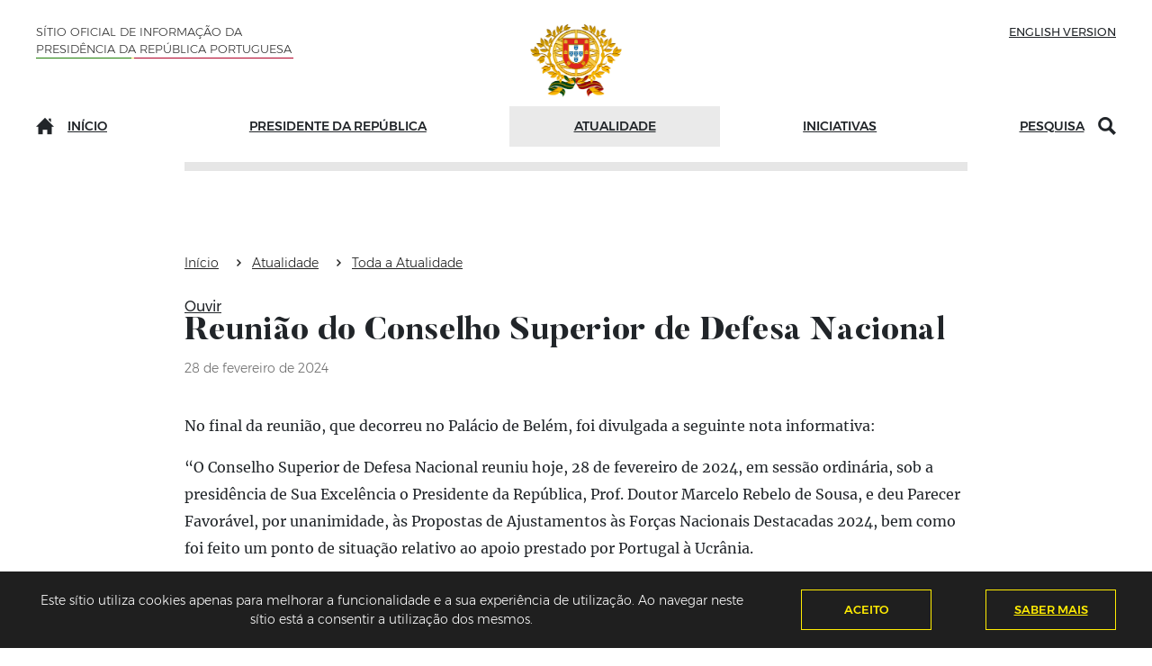

--- FILE ---
content_type: text/html; charset=utf-8
request_url: https://www.presidencia.pt/atualidade/toda-a-atualidade/2024/02/reuniao-do-conselho-superior-de-defesa-nacional/
body_size: 13655
content:

<!doctype html>
<html lang="pt-PT">
<head>
    <!-- Required meta tags - start -->
    <meta charset="utf-8">
    <meta name="viewport" content="width=device-width, initial-scale=1, shrink-to-fit=no">
	<meta name="twitter:card" content="summary_large_image">
        <meta property="og:title" content="Reuni&#227;o do Conselho Superior de Defesa Nacional" />
        <meta name="author" content="Presid&#234;ncia da Rep&#250;blica Portuguesa">
        <meta property="og:locale" content="pt_PT" />
            <meta name="description" content="No final da reuni&#227;o, que decorreu no Pal&#225;cio de Bel&#233;m, foi divulgada a seguinte nota informativa:
“O Conselho Superior de Defesa Nacional reuniu hoje, 28 de fevereiro de 2024, em sess&#227;o ordin&#225;ria, sob a presid&#234;ncia de Sua Excel&#234;ncia o Presidente da Rep&#250;blica, Prof. Doutor Marcelo Rebelo de Sousa, e deu Parecer Favor&#225;vel, por unanimidade, &#224;s Propostas de Ajustamentos &#224;s For&#231;as Nacionais Destacadas 2024, bem como foi feito um ponto de situa&#231;&#227;o relativo ao apoio prestado por Portugal &#224; Ucr&#226;nia.
Lisboa, 28 de fevereiro de 2024”" />
            <meta property="og:description" content="No final da reuni&#227;o, que decorreu no Pal&#225;cio de Bel&#233;m, foi divulgada a seguinte nota informativa:
“O Conselho Superior de Defesa Nacional reuniu hoje, 28 de fevereiro de 2024, em sess&#227;o ordin&#225;ria, sob a presid&#234;ncia de Sua Excel&#234;ncia o Presidente da Rep&#250;blica, Prof. Doutor Marcelo Rebelo de Sousa, e deu Parecer Favor&#225;vel, por unanimidade, &#224;s Propostas de Ajustamentos &#224;s For&#231;as Nacionais Destacadas 2024, bem como foi feito um ponto de situa&#231;&#227;o relativo ao apoio prestado por Portugal &#224; Ucr&#226;nia.
Lisboa, 28 de fevereiro de 2024”" />
        <meta property="og:type" content="government" />
        <meta property="og:url" content="/atualidade/toda-a-atualidade/2024/02/reuniao-do-conselho-superior-de-defesa-nacional/" />
                <meta name="keywords" content="Not&#237;cias,Conselho Superior de Defesa Nacional" />
        <meta name="twitter:card" content="summary_large_image">
        <meta name="twitter:site" content="S&#237;tio Oficial de Informa&#231;&#227;o da Presid&#234;ncia da Rep&#250;blica Portuguesa">
        <meta name="twitter:creator" content="S&#237;tio Oficial de Informa&#231;&#227;o da Presid&#234;ncia da Rep&#250;blica Portuguesa">
        <meta name="twitter:title" content="Reuni&#227;o do Conselho Superior de Defesa Nacional">


    


    <!-- Required meta tags - end -->
    <!-- Styles - start -->

    


    <link href="/DependencyHandler.axd?s=[base64]&amp;t=Css&amp;cdv=100" type="text/css" rel="stylesheet"/>


    <!-- Styles - end -->

    <link rel="apple-touch-icon" sizes="180x180" href="/Theme/favicon/apple-touch-icon.png">
    <link rel="icon" type="image/png" sizes="32x32" href="/Theme/favicon/favicon-32x32.png">
    <link rel="icon" type="image/png" sizes="16x16" href="/Theme/favicon/favicon-16x16.png">
    <link rel="manifest" href="/Theme/favicon/site.webmanifest">
    <link rel="mask-icon" href="/Theme/favicon/safari-pinned-tab.svg" color="#878787">
    <link rel="shortcut icon" href="/Theme/favicon/favicon.ico">
    <meta name="msapplication-TileColor" content="#2b5797">
    <meta name="msapplication-config" content="/Theme/favicon/browserconfig.xml">
    <meta name="theme-color" content="#ffffff">

    <title>Reuni&#227;o do Conselho Superior de Defesa Nacional</title>
    
    <script src="//cdn1.readspeaker.com/script/5087/webReader/webReader.js?pids=wr"></script>

                              <script>!function(e){var n="https://s.go-mpulse.net/boomerang/";if("False"=="True")e.BOOMR_config=e.BOOMR_config||{},e.BOOMR_config.PageParams=e.BOOMR_config.PageParams||{},e.BOOMR_config.PageParams.pci=!0,n="https://s2.go-mpulse.net/boomerang/";if(window.BOOMR_API_key="XN4VD-T7R9K-EW2ER-B8RSL-G26C4",function(){function e(){if(!o){var e=document.createElement("script");e.id="boomr-scr-as",e.src=window.BOOMR.url,e.async=!0,i.parentNode.appendChild(e),o=!0}}function t(e){o=!0;var n,t,a,r,d=document,O=window;if(window.BOOMR.snippetMethod=e?"if":"i",t=function(e,n){var t=d.createElement("script");t.id=n||"boomr-if-as",t.src=window.BOOMR.url,BOOMR_lstart=(new Date).getTime(),e=e||d.body,e.appendChild(t)},!window.addEventListener&&window.attachEvent&&navigator.userAgent.match(/MSIE [67]\./))return window.BOOMR.snippetMethod="s",void t(i.parentNode,"boomr-async");a=document.createElement("IFRAME"),a.src="about:blank",a.title="",a.role="presentation",a.loading="eager",r=(a.frameElement||a).style,r.width=0,r.height=0,r.border=0,r.display="none",i.parentNode.appendChild(a);try{O=a.contentWindow,d=O.document.open()}catch(_){n=document.domain,a.src="javascript:var d=document.open();d.domain='"+n+"';void(0);",O=a.contentWindow,d=O.document.open()}if(n)d._boomrl=function(){this.domain=n,t()},d.write("<bo"+"dy onload='document._boomrl();'>");else if(O._boomrl=function(){t()},O.addEventListener)O.addEventListener("load",O._boomrl,!1);else if(O.attachEvent)O.attachEvent("onload",O._boomrl);d.close()}function a(e){window.BOOMR_onload=e&&e.timeStamp||(new Date).getTime()}if(!window.BOOMR||!window.BOOMR.version&&!window.BOOMR.snippetExecuted){window.BOOMR=window.BOOMR||{},window.BOOMR.snippetStart=(new Date).getTime(),window.BOOMR.snippetExecuted=!0,window.BOOMR.snippetVersion=12,window.BOOMR.url=n+"XN4VD-T7R9K-EW2ER-B8RSL-G26C4";var i=document.currentScript||document.getElementsByTagName("script")[0],o=!1,r=document.createElement("link");if(r.relList&&"function"==typeof r.relList.supports&&r.relList.supports("preload")&&"as"in r)window.BOOMR.snippetMethod="p",r.href=window.BOOMR.url,r.rel="preload",r.as="script",r.addEventListener("load",e),r.addEventListener("error",function(){t(!0)}),setTimeout(function(){if(!o)t(!0)},3e3),BOOMR_lstart=(new Date).getTime(),i.parentNode.appendChild(r);else t(!1);if(window.addEventListener)window.addEventListener("load",a,!1);else if(window.attachEvent)window.attachEvent("onload",a)}}(),"".length>0)if(e&&"performance"in e&&e.performance&&"function"==typeof e.performance.setResourceTimingBufferSize)e.performance.setResourceTimingBufferSize();!function(){if(BOOMR=e.BOOMR||{},BOOMR.plugins=BOOMR.plugins||{},!BOOMR.plugins.AK){var n=""=="true"?1:0,t="",a="clpdy7qxykjsc2lvlmna-f-1fc0f4d69-clientnsv4-s.akamaihd.net",i="false"=="true"?2:1,o={"ak.v":"39","ak.cp":"121946","ak.ai":parseInt("473925",10),"ak.ol":"0","ak.cr":9,"ak.ipv":4,"ak.proto":"h2","ak.rid":"12e13f3b","ak.r":51208,"ak.a2":n,"ak.m":"b","ak.n":"essl","ak.bpcip":"18.222.60.0","ak.cport":52106,"ak.gh":"23.209.83.24","ak.quicv":"","ak.tlsv":"tls1.3","ak.0rtt":"","ak.0rtt.ed":"","ak.csrc":"-","ak.acc":"","ak.t":"1769298714","ak.ak":"hOBiQwZUYzCg5VSAfCLimQ==m+bsKvj0STRCaol26DuEoC6IPoWeDrzTOLk2fDQxBZWXrm7Ic0UO4lclvwW/3g5BqOtAHySSHxV1ucpM0hjjAqdJgJGOulpLXBCFTvhFxg3PJvQZcWAHS/[base64]","ak.pv":"32","ak.dpoabenc":"","ak.tf":i};if(""!==t)o["ak.ruds"]=t;var r={i:!1,av:function(n){var t="http.initiator";if(n&&(!n[t]||"spa_hard"===n[t]))o["ak.feo"]=void 0!==e.aFeoApplied?1:0,BOOMR.addVar(o)},rv:function(){var e=["ak.bpcip","ak.cport","ak.cr","ak.csrc","ak.gh","ak.ipv","ak.m","ak.n","ak.ol","ak.proto","ak.quicv","ak.tlsv","ak.0rtt","ak.0rtt.ed","ak.r","ak.acc","ak.t","ak.tf"];BOOMR.removeVar(e)}};BOOMR.plugins.AK={akVars:o,akDNSPreFetchDomain:a,init:function(){if(!r.i){var e=BOOMR.subscribe;e("before_beacon",r.av,null,null),e("onbeacon",r.rv,null,null),r.i=!0}return this},is_complete:function(){return!0}}}}()}(window);</script></head>
<body>

    <a href="#main-content" accesskey="c" class="jump-to-content sr-only sr-only-focusable">Saltar para o conte&#250;do (tecla de atalho c)</a>

            <a href="/mapa-do-sitio/" class="jump-to-content sr-only sr-only-focusable">Mapa do S&#237;tio</a>


    

<header class="cd-morph-dropdown">

        <section class="accept-cookies d-none">
        <div class="container">
            <div class="row d-flex align-items-center content-wrapper">
                <div class="col-12 col-sm-6 col-lg-8">
                    Este s&#237;tio utiliza cookies apenas para melhorar a funcionalidade e a sua experi&#234;ncia de utiliza&#231;&#227;o. Ao navegar neste s&#237;tio est&#225; a consentir a utiliza&#231;&#227;o dos mesmos.

                </div>
                <div class="col-6 col-sm-3 col-lg-2">
                    <div class="btn-box">
                        <button id="acept-cookie" class="btn-style">Aceito</button>
                    </div>
                </div>

                        <div class="col-6 col-sm-3 col-lg-2">
                            <div class="btn-box">

                                <a href="/politica-de-privacidade/" class="btn-style">Saber Mais</a>
                            </div>
                        </div>


            </div>
        </div>
    </section>

    <div class="container">
        <div class="row top-bar-header">
            <div class="col-4 text-left d-none d-md-block">
                <p class="montserrat-light line">S&#237;tio Oficial de Informa&#231;&#227;o da Presid&#234;ncia da Rep&#250;blica Portuguesa</p>
            </div>
            <div class="col-2 col-sm-2 d-block d-md-none col-mobile-menu">
                <div class="h-100 d-flex align-items-center">
                    <button class="nav-button" type="button" aria-expanded="false">
                        <span aria-hidden="true"></span>
                        <span aria-hidden="true"></span>
                        <span aria-hidden="true"></span>
                        <span id="label-open-menu" class="sr-only" aria-hidden="false">Abrir menu principal</span>
                        <span id="label-close-menu" class="d-none" aria-hidden="true">Fechar menu principal</span>
                    </button>
                    
<nav class="align-self-end" aria-label="Menu principal">

    <div class="nav-mobile">

        <div class="container">
            <div class="row">
                <div class="col-12">
                    <p id="site-name" class="montserrat-light s-13 text-uppercase color-grey">S&#237;tio Oficial de Informa&#231;&#227;o da Presid&#234;ncia da Rep&#250;blica Portuguesa</p>
                    <div aria-label="Menu principal">
                        <ul class="first-collapse level-0">
                            <li class="montserrat-medium">
                                <a class="s-18" href="/" target="_self" >In&#237;cio</a>
                            </li>

                                    <li class="montserrat-medium">
                                        <a class="s-18 mobile-menu-collapse" rel="nofollow" href="#mm-1164" data-level="1" aria-expanded="false">Presidente da Rep&#250;blica<span class="icon-arrow-open" aria-hidden="true"></span></a>
                                                <ul class="montserrat-medium options mobile-menu-target level-1" id="mm-1164">
                                                        <li>
                                                            <a class="mobile-menu-collapse" rel="nofollow" href="#mm-1143" data-level="2">O Presidente</a>
                                                                        <ul class="montserrat-light  options mobile-menu-target level-2" id="mm-1143">
                                                                                <li>
                                                                                    <a href="/presidente-da-republica/o-presidente/biografia/">Biografia</a>
                                                                                </li>
                                                                                <li>
                                                                                    <a href="/presidente-da-republica/o-presidente/fotografias/">Fotografias</a>
                                                                                </li>
                                                                                                                                                                                                                                        <li>
                                                                                    <a href="/contactos/formulario-de-contacto/">Escreva ao Presidente</a>
                                                                                </li>
                                                                        </ul>

                                                        </li>
                                                        <li>
                                                            <a class="mobile-menu-collapse" rel="nofollow" href="#mm-1147" data-level="2">As Fun&#231;&#245;es</a>
                                                                        <ul class="montserrat-light  options mobile-menu-target level-2" id="mm-1147">
                                                                                <li>
                                                                                    <a href="/presidente-da-republica/as-funcoes/chefe-de-estado/">Chefe de Estado</a>
                                                                                </li>
                                                                                <li>
                                                                                    <a href="/presidente-da-republica/as-funcoes/comandante-supremo-das-forcas-armadas/">Comandante Supremo das For&#231;as Armadas</a>
                                                                                </li>
                                                                                <li>
                                                                                    <a href="/presidente-da-republica/as-funcoes/conselho-de-estado/">Conselho de Estado</a>
                                                                                </li>
                                                                                <li>
                                                                                    <a href="/presidente-da-republica/as-funcoes/conselho-superior-de-defesa-nacional/">Conselho Superior de Defesa Nacional</a>
                                                                                </li>
                                                                                <li>
                                                                                    <a href="/presidente-da-republica/as-funcoes/ordens-honorificas-portuguesas/">Ordens Honor&#237;ficas Portuguesas</a>
                                                                                </li>
                                                                                                                                                                                                                                </ul>

                                                        </li>
                                                        <li>
                                                            <a class="mobile-menu-collapse" rel="nofollow" href="#mm-1152" data-level="2">A Presid&#234;ncia</a>
                                                                        <ul class="montserrat-light  options mobile-menu-target level-2" id="mm-1152">
                                                                                <li>
                                                                                    <a href="/presidente-da-republica/a-presidencia/simbolos-nacionais/">S&#237;mbolos Nacionais</a>
                                                                                </li>
                                                                                <li>
                                                                                    <a href="/presidente-da-republica/a-presidencia/antigos-presidentes/">Antigos Presidentes</a>
                                                                                </li>
                                                                                <li>
                                                                                    <a href="/presidente-da-republica/a-presidencia/servicos-de-apoio/">Servi&#231;os de Apoio</a>
                                                                                </li>
                                                                                                                                                            <li>
                                                                                    <a href="/contactos/">Contactos</a>
                                                                                </li>
                                                                                                                                                    </ul>

                                                        </li>
                                                        <li>
                                                            <a class="mobile-menu-collapse" rel="nofollow" href="#mm-1158" data-level="2">Visitar</a>
                                                                        <ul class="montserrat-light  options mobile-menu-target level-2" id="mm-1158">
                                                                                <li>
                                                                                    <a href="/presidente-da-republica/visitar/palacio-de-belem/">Pal&#225;cio de Bel&#233;m</a>
                                                                                </li>
                                                                                <li>
                                                                                    <a href="/presidente-da-republica/visitar/palacio-da-cidadela/">Pal&#225;cio da Cidadela</a>
                                                                                </li>
                                                                                <li>
                                                                                    <a href="/presidente-da-republica/visitar/museu-da-presidencia/">Museu da Presid&#234;ncia</a>
                                                                                </li>
                                                                                                                                                                                                                                </ul>

                                                        </li>

                                                </ul>

                                    </li>
                                    <li class="montserrat-medium">
                                        <a class="s-18 mobile-menu-collapse" rel="nofollow" href="#mm-1175" data-level="1" aria-expanded="false">Atualidade<span class="icon-arrow-open" aria-hidden="true"></span></a>
                                                <ul class="montserrat-medium options mobile-menu-target level-1" id="mm-1175">
                                                        <li>
                                                            <a class="mobile-menu-collapse" rel="nofollow" href="#mm-1176" data-level="2">Toda a Atualidade</a>
                                                                    <ul class="montserrat-light  options mobile-menu-target level-2" id="mm-1176">
                                                                            <li>
                                                                                <a href="/atualidade/noticias">Not&#237;cias</a>
                                                                            </li>
                                                                            <li>
                                                                                <a href="/atualidade/mensagens">Mensagens</a>
                                                                            </li>
                                                                            <li>
                                                                                <a href="/atualidade/atividade-legislativa">Atividade Legislativa</a>
                                                                            </li>
                                                                            <li>
                                                                                <a href="/atualidade/notas-informativas">Notas Informativas</a>
                                                                            </li>
                                                                    </ul>

                                                        </li>
                                                        <li>
                                                            <a class="mobile-menu-collapse" rel="nofollow" href="#mm-1177" data-level="2">Temas</a>
                                                                        <ul class="montserrat-light  options mobile-menu-target level-2" id="mm-1177">
                                                                                <li>
                                                                                    <a href="/atualidade/temas/comandante-supremo-das-forcas-armadas/">Comandante Supremo das For&#231;as Armadas</a>
                                                                                </li>
                                                                                <li>
                                                                                    <a href="/atualidade/temas/conselho-de-estado/">Conselho de Estado</a>
                                                                                </li>
                                                                                <li>
                                                                                    <a href="/atualidade/temas/conselho-superior-de-defesa-nacional/">Conselho Superior de Defesa Nacional</a>
                                                                                </li>
                                                                                                                                                                                                                                </ul>

                                                        </li>
                                                        <li>
                                                            <a class="mobile-menu-collapse" rel="nofollow" href="#mm-1181" data-level="2">Agenda</a>
                                                                    <ul class="montserrat-light  options mobile-menu-target level-2" id="mm-1181">
                                                                        <li><a href="/atualidade/agenda/">Pr&#243;ximos Dias</a></li>
                                                                                <li>
                                                                                    <a href="/atualidade/agenda/arquivo">Arquivo</a>
                                                                                </li>
                                                                    </ul>

                                                        </li>

                                                                <li>
                                                                    <a class="mobile-menu-collapse opened" rel="nofollow" href="#mm-8324" data-level="2">Galeria Multim&#233;dia</a>
                                                                        <ul class="montserrat-light  options mobile-menu-target level-2" id="mm-8324">

                                                                                <li> <a href="/galeria-multimedia/videos">V&#237;deos</a></li>
                                                                                <li> <a href="/galeria-multimedia/fotografias">Fotografias</a></li>
                                                                        </ul>
                                                                </li>
                                                </ul>

                                    </li>
                                    <li class="montserrat-medium">
                                        <a class="s-18 mobile-menu-collapse" rel="nofollow" href="#mm-1183" data-level="1" aria-expanded="false">Iniciativas<span class="icon-arrow-open" aria-hidden="true"></span></a>
                                                <ul class="montserrat-medium options mobile-menu-target level-1" id="mm-1183">
                                                        <li>
                                                            <a class="mobile-menu-collapse" rel="nofollow" href="#mm-1184" data-level="2">Dia de Portugal, de Cam&#245;es e das Comunidades Portuguesas</a>
                                                                        <ul class="montserrat-light  options mobile-menu-target level-2" id="mm-1184">
                                                                                        <li>
                                                                                            <a href="/iniciativas/dia-de-portugal-de-camoes-e-das-comunidades-portuguesas/edicoes/2022/">2022</a>
                                                                                        </li>
                                                                                        <li>
                                                                                            <a href="/iniciativas/dia-de-portugal-de-camoes-e-das-comunidades-portuguesas/edicoes/2023/">2023</a>
                                                                                        </li>
                                                                                    <li><a href="/iniciativas/dia-de-portugal-de-camoes-e-das-comunidades-portuguesas/edicoes/">Anteriores</a></li>
                                                                                        <li>
                                                                                            <a href="/iniciativas/dia-de-portugal-de-camoes-e-das-comunidades-portuguesas/cidades-das-comemoracoes/">Cidades das Comemora&#231;&#245;es</a>
                                                                                        </li>
                                                                                        <li>
                                                                                            <a href="/iniciativas/dia-de-portugal-de-camoes-e-das-comunidades-portuguesas/legislacao/">Legisla&#231;&#227;o</a>
                                                                                        </li>

                                                                        </ul>

                                                        </li>
                                                        <li>
                                                            <a class="mobile-menu-collapse" rel="nofollow" href="#mm-1197" data-level="2">Atividade Externa</a>
                                                                        <ul class="montserrat-light  options mobile-menu-target level-2" id="mm-1197">
                                                                                <li>
                                                                                    <a href="/iniciativas/atividade-externa/visitas-de-estado-e-oficiais/">Visitas de Estado e Oficiais</a>
                                                                                </li>
                                                                                <li>
                                                                                    <a href="/iniciativas/atividade-externa/encontros-e-cimeiras/">Encontros e Cimeiras</a>
                                                                                </li>
                                                                                <li>
                                                                                    <a href="/iniciativas/atividade-externa/chefes-de-estado-em-portugal/">Chefes de Estado em Portugal</a>
                                                                                </li>
                                                                                <li>
                                                                                    <a href="/iniciativas/atividade-externa/outras-visitas-a-portugal/">Outras Visitas a Portugal</a>
                                                                                </li>
                                                                                <li>
                                                                                    <a href="/iniciativas/atividade-externa/corpo-diplomatico-acreditado-em-lisboa/">Corpo Diplom&#225;tico acreditado em Lisboa</a>
                                                                                </li>
                                                                                                                                                                                                                                </ul>

                                                        </li>
                                                        <li>
                                                            <a class="mobile-menu-collapse" rel="nofollow" href="#mm-1202" data-level="2">Iniciativas do Presidente</a>
                                                                        <ul class="montserrat-light  options mobile-menu-target level-2" id="mm-1202">
                                                                                <li>
                                                                                    <a href="/iniciativas/iniciativas-do-presidente/festa-do-livro-em-belem/">Festa do Livro em Bel&#233;m</a>
                                                                                </li>
                                                                                <li>
                                                                                    <a href="/iniciativas/iniciativas-do-presidente/musicos-no-palacio-de-belem/">M&#250;sicos no Pal&#225;cio de Bel&#233;m</a>
                                                                                </li>
                                                                                <li>
                                                                                    <a href="/iniciativas/iniciativas-do-presidente/herois-pelo-oceano/">Her&#243;is pelo Oceano</a>
                                                                                </li>
                                                                                <li>
                                                                                    <a href="/iniciativas/iniciativas-do-presidente/mulheres-de-coragem/">Mulheres de Coragem</a>
                                                                                </li>
                                                                                <li>
                                                                                    <a href="/iniciativas/iniciativas-do-presidente/artistas-no-palacio-de-belem/">Artistas no Pal&#225;cio de Bel&#233;m</a>
                                                                                </li>
                                                                                <li>
                                                                                    <a href="/iniciativas/iniciativas-do-presidente/encontros-no-palacio-de-belem/">Encontros no Pal&#225;cio de Bel&#233;m</a>
                                                                                </li>
                                                                                                                                                                                                                                </ul>

                                                        </li>
                                                        <li>
                                                            <a class="mobile-menu-collapse" rel="nofollow" href="#mm-1211" data-level="2">Outras Iniciativas</a>
                                                                        <ul class="montserrat-light  options mobile-menu-target level-2" id="mm-1211">
                                                                                <li>
                                                                                    <a href="/iniciativas/outras-iniciativas/conselho-da-diaspora/">Conselho da Di&#225;spora</a>
                                                                                </li>
                                                                                <li>
                                                                                    <a href="/iniciativas/outras-iniciativas/cotec/">COTEC</a>
                                                                                </li>
                                                                                <li>
                                                                                    <a href="/iniciativas/outras-iniciativas/epis/">EPIS</a>
                                                                                </li>
                                                                                <li>
                                                                                    <a href="/iniciativas/outras-iniciativas/grupo-de-reflexao-sobre-o-futuro-de-portugal/">Grupo de Reflex&#227;o sobre o Futuro de Portugal</a>
                                                                                </li>
                                                                                <li>
                                                                                    <a href="/iniciativas/outras-iniciativas/grupo-de-reflexao-o-futuro-ja-comecou/">Grupo de Reflex&#227;o “O Futuro J&#225; Come&#231;ou”</a>
                                                                                </li>
                                                                                                                                                                                                                                </ul>

                                                        </li>

                                                </ul>

                                    </li>
                            <li id="lang-link">
                                <a href="/en/" class="montserrat-medium s-13 text-uppercase change-lang" lang="en-US">English Version</a>

                            </li>
                        </ul>
                    </div>
                </div>
            </div>
        </div>
    </div>
</nav>

                </div>
            </div>
            <div class="col-8 col-sm-8 col-md-4 text-center">

                    <a class="d-inline-block" href="/" >
                        <img class="logo-header" src="/theme/images/brasao_PRP_cores_250px.svg" alt="P&#225;gina Inicial do S&#237;tio Oficial de Informa&#231;&#227;o da Presid&#234;ncia da Rep&#250;blica Portuguesa" title='Ir para página inicial' />
                    </a>


            </div>
            <div class="col-4 text-right lang-switcher text-right d-none d-md-block">
                <a href="/en/" class="change-lang" lang="en-US">English Version</a>
            </div>

            <div class="col-2 col-sm-2 d-block d-md-none col-mobile-menu">
                <div class="h-100 d-flex align-items-center">
                    <div class="search-toggle search-menu-entry" data-search-input="formMobileSearchID" aria-expanded="false" role="button" aria-label="Pesquisa"><span class="icon-search" aria-hidden="true"></span></div>
                    
<div id="search-mobile" class="align-self-end">
    <div class="search-mobile">
        <div class="container">
            <div class="row">
                <div class="col-12 ">
                    <form id="form-mobile-search" class="mini-search-form" action="/pesquisa/" method="GET">
                        <div class="input-effect">
                            <label for="formMobileSearchID" class="label-effect-16-2">Pesquisar</label>
                            <input id="formMobileSearchID" name="q" class="effect-16" type="text" placeholder="">
                            <button type="submit" class="icon-search btn-search"><span class="sr-only">Pesquisar</span></button>
                            <span class="focus-border"></span>
                        </div>
                    </form>
                </div>
            </div>
        </div>
    </div>
</div>

                </div>
            </div>

        </div>
        

<div class="bg-layer" aria-hidden="true"></div>

<nav id="mainNav" class="navbar navbar-expand p-0 " aria-label="Menu principal">

    <ul class="navbar-nav d-flex justify-content-between w-100 nav-fill">

        <li class="nav-item p-auto">
            <a class="main-nav-item" href="/" target="_self" ><span class="icon-home" aria-hidden="true"></span>In&#237;cio</a>
        </li>

                <li class="nav-item p-auto has-dropdown " data-content="m-1164">
                    <a href="#PresidentedaRep&#250;blica" class="no-link main-nav-item" target="_self" aria-expanded="false" aria-controls="m-1164" aria-haspopup='true'>Presidente da Rep&#250;blica</a>

                            <div class="morph-dropdown-wrapper">
                                <div class="dropdown-list" data-id="1164">
                                    <div id="m-1164" class="dropdown" data-id="1164">

                                        <div class="container">
                                            <div class="row content">

                                                    <div class="col-xl-3 col-sm-12 col-md-6 col-12 grid-item">
                                                        <div class="card-block">
                                                            <div class="image-box d-none d-xl-block">
                                                                <span >
                                                                            <img class="img-fluid w-100" alt="" src="/media/5abglmme/imgmenu01.jpg?center=0.4025,0.48166666666666669&amp;mode=crop&amp;width=258&amp;height=172&amp;rnd=132584657649570000" />

                                                                </span>
                                                            </div>
                                                            <div class="content-box">
                                                                <p class="sub-title"><span id="menu-item-1143"  >O Presidente</span></p>
                                                                            <ul aria-labelledby="menu-item-1143">
                                                                                    <li>

                                                                                        <a href="/presidente-da-republica/o-presidente/biografia/"  >Biografia</a>
                                                                                    </li>
                                                                                    <li>

                                                                                        <a href="/presidente-da-republica/o-presidente/fotografias/"  >Fotografias</a>
                                                                                    </li>
                                                                                                                                                                                                                                                    <li>
                                                                                        <a href="/contactos/formulario-de-contacto/" >Escreva ao Presidente</a>
                                                                                    </li>
                                                                            </ul>

                                                            </div>
                                                        </div>
                                                    </div>
                                                    <div class="col-xl-3 col-sm-12 col-md-6 col-12 grid-item">
                                                        <div class="card-block">
                                                            <div class="image-box d-none d-xl-block">
                                                                <span >
                                                                            <img class="img-fluid w-100" alt="" src="/media/p0xpstr3/imgmenu03.jpg?anchor=center&amp;mode=crop&amp;width=258&amp;height=172&amp;rnd=132584657736000000" />

                                                                </span>
                                                            </div>
                                                            <div class="content-box">
                                                                <p class="sub-title"><span id="menu-item-1147"  >As Fun&#231;&#245;es</span></p>
                                                                            <ul aria-labelledby="menu-item-1147">
                                                                                    <li>

                                                                                        <a href="/presidente-da-republica/as-funcoes/chefe-de-estado/"  >Chefe de Estado</a>
                                                                                    </li>
                                                                                    <li>

                                                                                        <a href="/presidente-da-republica/as-funcoes/comandante-supremo-das-forcas-armadas/"  >Comandante Supremo das For&#231;as Armadas</a>
                                                                                    </li>
                                                                                    <li>

                                                                                        <a href="/presidente-da-republica/as-funcoes/conselho-de-estado/"  >Conselho de Estado</a>
                                                                                    </li>
                                                                                    <li>

                                                                                        <a href="/presidente-da-republica/as-funcoes/conselho-superior-de-defesa-nacional/"  >Conselho Superior de Defesa Nacional</a>
                                                                                    </li>
                                                                                    <li>

                                                                                        <a href="/presidente-da-republica/as-funcoes/ordens-honorificas-portuguesas/"  >Ordens Honor&#237;ficas Portuguesas</a>
                                                                                    </li>
                                                                                                                                                                                                                                            </ul>

                                                            </div>
                                                        </div>
                                                    </div>
                                                    <div class="col-xl-3 col-sm-12 col-md-6 col-12 grid-item">
                                                        <div class="card-block">
                                                            <div class="image-box d-none d-xl-block">
                                                                <span >
                                                                            <img class="img-fluid w-100" alt="" src="/media/lxtkekrr/161114-prmrs-ro-0021-7211.jpg?center=0.492417520065389,0.40333333333333332&amp;mode=crop&amp;width=258&amp;height=172&amp;rnd=132584657722800000" />

                                                                </span>
                                                            </div>
                                                            <div class="content-box">
                                                                <p class="sub-title"><span id="menu-item-1152"  >A Presid&#234;ncia</span></p>
                                                                            <ul aria-labelledby="menu-item-1152">
                                                                                    <li>

                                                                                        <a href="/presidente-da-republica/a-presidencia/simbolos-nacionais/"  >S&#237;mbolos Nacionais</a>
                                                                                    </li>
                                                                                    <li>

                                                                                        <a href="/presidente-da-republica/a-presidencia/antigos-presidentes/"  >Antigos Presidentes</a>
                                                                                    </li>
                                                                                    <li>

                                                                                        <a href="/presidente-da-republica/a-presidencia/servicos-de-apoio/"  >Servi&#231;os de Apoio</a>
                                                                                    </li>
                                                                                                                                                                    <li>
                                                                                        <a href="/contactos/" >Contactos</a>
                                                                                    </li>
                                                                                                                                                            </ul>

                                                            </div>
                                                        </div>
                                                    </div>
                                                    <div class="col-xl-3 col-sm-12 col-md-6 col-12 grid-item">
                                                        <div class="card-block">
                                                            <div class="image-box d-none d-xl-block">
                                                                <span >
                                                                            <img class="img-fluid w-100" alt="" src="/media/xl5dm5nv/161117-prmrs-ro-0109.jpg?anchor=center&amp;mode=crop&amp;width=258&amp;height=172&amp;rnd=132584657726070000" />

                                                                </span>
                                                            </div>
                                                            <div class="content-box">
                                                                <p class="sub-title"><span id="menu-item-1158"  >Visitar</span></p>
                                                                            <ul aria-labelledby="menu-item-1158">
                                                                                    <li>

                                                                                        <a href="/presidente-da-republica/visitar/palacio-de-belem/"  >Pal&#225;cio de Bel&#233;m</a>
                                                                                    </li>
                                                                                    <li>

                                                                                        <a href="/presidente-da-republica/visitar/palacio-da-cidadela/"  >Pal&#225;cio da Cidadela</a>
                                                                                    </li>
                                                                                    <li>

                                                                                        <a href="/presidente-da-republica/visitar/museu-da-presidencia/"  >Museu da Presid&#234;ncia</a>
                                                                                    </li>
                                                                                                                                                                                                                                            </ul>

                                                            </div>
                                                        </div>
                                                    </div>

                                            </div>
                                        </div>

                                    </div>
                                </div>
                            </div>


                </li>
                <li class="nav-item p-auto has-dropdown current" data-content="m-1175">
                    <a href="#Atualidade" class="no-link main-nav-item" target="_self" aria-expanded="false" aria-controls="m-1175" aria-haspopup='true'>Atualidade</a>

                            <div class="morph-dropdown-wrapper">
                                <div class="dropdown-list" data-id="1175">
                                    <div id="m-1175" class="dropdown" data-id="1175">

                                        <div class="container">
                                            <div class="row content">

                                                    <div class="col-xl-3 col-sm-12 col-md-6 col-12 grid-item">
                                                        <div class="card-block">
                                                            <div class="image-box d-none d-xl-block">
                                                                <span >
                                                                            <img class="img-fluid w-100" alt="" src="/media/dxzfmrvu/bgarea2_3_agenda_200217-prmrs-mfl-0038-0673.jpg?anchor=center&amp;mode=crop&amp;width=258&amp;height=172&amp;rnd=132364403601000000" />

                                                                </span>
                                                            </div>
                                                            <div class="content-box">
                                                                <p class="sub-title"><span id="menu-item-1176"  >Toda a Atualidade</span></p>
                                                                        <ul aria-labelledby="menu-item-1176">
                                                                                <li>

                                                                                    <a href="/atualidade/noticias" >Not&#237;cias</a>
                                                                                </li>
                                                                                <li>

                                                                                    <a href="/atualidade/mensagens" >Mensagens</a>
                                                                                </li>
                                                                                <li>

                                                                                    <a href="/atualidade/atividade-legislativa" >Atividade Legislativa</a>
                                                                                </li>
                                                                                <li>

                                                                                    <a href="/atualidade/notas-informativas" >Notas Informativas</a>
                                                                                </li>
                                                                        </ul>

                                                            </div>
                                                        </div>
                                                    </div>
                                                    <div class="col-xl-3 col-sm-12 col-md-6 col-12 grid-item">
                                                        <div class="card-block">
                                                            <div class="image-box d-none d-xl-block">
                                                                <span >
                                                                            <img class="img-fluid w-100" alt="" src="/media/12nlj2p1/bgarea1_2_funcoes_csfa_img01.jpg?anchor=center&amp;mode=crop&amp;width=258&amp;height=172&amp;rnd=132364351340930000" />

                                                                </span>
                                                            </div>
                                                            <div class="content-box">
                                                                <p class="sub-title"><span id="menu-item-1177"  >Temas</span></p>
                                                                            <ul aria-labelledby="menu-item-1177">
                                                                                    <li>

                                                                                        <a href="/atualidade/temas/comandante-supremo-das-forcas-armadas/"  >Comandante Supremo das For&#231;as Armadas</a>
                                                                                    </li>
                                                                                    <li>

                                                                                        <a href="/atualidade/temas/conselho-de-estado/"  >Conselho de Estado</a>
                                                                                    </li>
                                                                                    <li>

                                                                                        <a href="/atualidade/temas/conselho-superior-de-defesa-nacional/"  >Conselho Superior de Defesa Nacional</a>
                                                                                    </li>
                                                                                                                                                                                                                                            </ul>

                                                            </div>
                                                        </div>
                                                    </div>
                                                    <div class="col-xl-3 col-sm-12 col-md-6 col-12 grid-item">
                                                        <div class="card-block">
                                                            <div class="image-box d-none d-xl-block">
                                                                <span >
                                                                            <img class="img-fluid w-100" alt="" src="/media/jvtj2225/bgarea2_3_agenda_200302-prmrs-mfl-2768-2896.jpg?anchor=center&amp;mode=crop&amp;width=258&amp;height=172&amp;rnd=132364409584570000" />

                                                                </span>
                                                            </div>
                                                            <div class="content-box">
                                                                <p class="sub-title"><span id="menu-item-1181"  >Agenda</span></p>
                                                                        <ul aria-labelledby="menu-item-1181">
                                                                            <li><a href="/atualidade/agenda/">Pr&#243;ximos Dias</a></li>
                                                                                    <li>
                                                                                        <a href="/atualidade/agenda/arquivo" >Arquivo</a>
                                                                                    </li>
                                                                        </ul>

                                                            </div>
                                                        </div>
                                                    </div>

                                                            <div class="col-xl-3 col-sm-12 col-md-6 col-12 grid-item">
                                                                <article class="card-block" id="tweet-menu">
                                                                    <div class="image-box d-none d-xl-block">
                                                                        <span >
                                                                                    <img class="img-fluid w-100" alt="Galeria Multim&#233;dia" title="Galeria Multim&#233;dia" src="/media/q0dpd1rk/bgarea2_3_multimedia_190308-prmrs-ro-0053-1891.jpg?anchor=center&amp;mode=crop&amp;width=258&amp;height=172&amp;rnd=132364405117900000" />

                                                                        </span>
                                                                    </div>
                                                                    <div class="content-box">
                                                                        <p class="sub-title"><span id="menu-item-8324"  >Galeria Multim&#233;dia</span></p>

                                                                        <ul aria-labelledby="menu-item-8324">
                                                                                    <li>
                                                                                        <a href="/galeria-multimedia/videos" >V&#237;deos</a>
                                                                                    </li>
                                                                                    <li>
                                                                                        <a href="/galeria-multimedia/fotografias" >Fotografias</a>
                                                                                    </li>
                                                                        </ul>
                                                                    </div>
                                                                </article>
                                                            </div>
                                            </div>
                                        </div>

                                    </div>
                                </div>
                            </div>


                </li>
                <li class="nav-item p-auto has-dropdown " data-content="m-1183">
                    <a href="#Iniciativas" class="no-link main-nav-item" target="_self" aria-expanded="false" aria-controls="m-1183" aria-haspopup='true'>Iniciativas</a>

                            <div class="morph-dropdown-wrapper">
                                <div class="dropdown-list" data-id="1183">
                                    <div id="m-1183" class="dropdown" data-id="1183">

                                        <div class="container">
                                            <div class="row content">

                                                    <div class="col-xl-3 col-sm-12 col-md-6 col-12 grid-item">
                                                        <div class="card-block">
                                                            <div class="image-box d-none d-xl-block">
                                                                <span >
                                                                            <img class="img-fluid w-100" alt="" src="/media/cijaf32x/190609-prmrs-mfl-0259-9316.jpg?anchor=center&amp;mode=crop&amp;width=258&amp;height=172&amp;rnd=132595494545100000" />

                                                                </span>
                                                            </div>
                                                            <div class="content-box">
                                                                <p class="sub-title"><span id="menu-item-1184"  >Dia de Portugal, de Cam&#245;es e das Comunidades Portuguesas</span></p>
                                                                            <ul aria-labelledby="menu-item-1184">
                                                                                            <li>
                                                                                                <a href="/iniciativas/dia-de-portugal-de-camoes-e-das-comunidades-portuguesas/edicoes/2022/" >2022</a>
                                                                                            </li>
                                                                                            <li>
                                                                                                <a href="/iniciativas/dia-de-portugal-de-camoes-e-das-comunidades-portuguesas/edicoes/2023/" >2023</a>
                                                                                            </li>
                                                                                        <li><a href="/iniciativas/dia-de-portugal-de-camoes-e-das-comunidades-portuguesas/edicoes/2025/" >Anteriores</a></li>
                                                                                            <li>
                                                                                                <a href="/iniciativas/dia-de-portugal-de-camoes-e-das-comunidades-portuguesas/cidades-das-comemoracoes/" >Cidades das Comemora&#231;&#245;es</a>
                                                                                            </li>
                                                                                            <li>
                                                                                                <a href="/iniciativas/dia-de-portugal-de-camoes-e-das-comunidades-portuguesas/legislacao/" >Legisla&#231;&#227;o</a>
                                                                                            </li>

                                                                            </ul>

                                                            </div>
                                                        </div>
                                                    </div>
                                                    <div class="col-xl-3 col-sm-12 col-md-6 col-12 grid-item">
                                                        <div class="card-block">
                                                            <div class="image-box d-none d-xl-block">
                                                                <span >
                                                                            <img class="img-fluid w-100" alt="" src="/media/pvfiju53/200214-prmrs-ro-0605-5734.jpg?anchor=center&amp;mode=crop&amp;width=258&amp;height=172&amp;rnd=132595383104700000" />

                                                                </span>
                                                            </div>
                                                            <div class="content-box">
                                                                <p class="sub-title"><span id="menu-item-1197"  >Atividade Externa</span></p>
                                                                            <ul aria-labelledby="menu-item-1197">
                                                                                    <li>

                                                                                        <a href="/iniciativas/atividade-externa/visitas-de-estado-e-oficiais/"  >Visitas de Estado e Oficiais</a>
                                                                                    </li>
                                                                                    <li>

                                                                                        <a href="/iniciativas/atividade-externa/encontros-e-cimeiras/"  >Encontros e Cimeiras</a>
                                                                                    </li>
                                                                                    <li>

                                                                                        <a href="/iniciativas/atividade-externa/chefes-de-estado-em-portugal/"  >Chefes de Estado em Portugal</a>
                                                                                    </li>
                                                                                    <li>

                                                                                        <a href="/iniciativas/atividade-externa/outras-visitas-a-portugal/"  >Outras Visitas a Portugal</a>
                                                                                    </li>
                                                                                    <li>

                                                                                        <a href="/iniciativas/atividade-externa/corpo-diplomatico-acreditado-em-lisboa/"  >Corpo Diplom&#225;tico acreditado em Lisboa</a>
                                                                                    </li>
                                                                                                                                                                                                                                            </ul>

                                                            </div>
                                                        </div>
                                                    </div>
                                                    <div class="col-xl-3 col-sm-12 col-md-6 col-12 grid-item">
                                                        <div class="card-block">
                                                            <div class="image-box d-none d-xl-block">
                                                                <span >
                                                                            <img class="img-fluid w-100" alt="" src="/media/fqnd2eq3/190829-prmrs-mfl-1589-8749.jpg?anchor=center&amp;mode=crop&amp;width=258&amp;height=172&amp;rnd=132596238022400000" />

                                                                </span>
                                                            </div>
                                                            <div class="content-box">
                                                                <p class="sub-title"><span id="menu-item-1202"  >Iniciativas do Presidente</span></p>
                                                                            <ul aria-labelledby="menu-item-1202">
                                                                                    <li>

                                                                                        <a href="/iniciativas/iniciativas-do-presidente/festa-do-livro-em-belem/"  >Festa do Livro em Bel&#233;m</a>
                                                                                    </li>
                                                                                    <li>

                                                                                        <a href="/iniciativas/iniciativas-do-presidente/musicos-no-palacio-de-belem/"  >M&#250;sicos no Pal&#225;cio de Bel&#233;m</a>
                                                                                    </li>
                                                                                    <li>

                                                                                        <a href="/iniciativas/iniciativas-do-presidente/herois-pelo-oceano/"  >Her&#243;is pelo Oceano</a>
                                                                                    </li>
                                                                                    <li>

                                                                                        <a href="/iniciativas/iniciativas-do-presidente/mulheres-de-coragem/"  >Mulheres de Coragem</a>
                                                                                    </li>
                                                                                    <li>

                                                                                        <a href="/iniciativas/iniciativas-do-presidente/artistas-no-palacio-de-belem/"  >Artistas no Pal&#225;cio de Bel&#233;m</a>
                                                                                    </li>
                                                                                    <li>

                                                                                        <a href="/iniciativas/iniciativas-do-presidente/encontros-no-palacio-de-belem/"  >Encontros no Pal&#225;cio de Bel&#233;m</a>
                                                                                    </li>
                                                                                                                                                                                                                                            </ul>

                                                            </div>
                                                        </div>
                                                    </div>
                                                    <div class="col-xl-3 col-sm-12 col-md-6 col-12 grid-item">
                                                        <div class="card-block">
                                                            <div class="image-box d-none d-xl-block">
                                                                <span >
                                                                            <img class="img-fluid w-100" alt="" src="/media/ovuo44rf/190708-prmrs-mfl-0369-2087.jpg?anchor=center&amp;mode=crop&amp;width=258&amp;height=172&amp;rnd=132596358327670000" />

                                                                </span>
                                                            </div>
                                                            <div class="content-box">
                                                                <p class="sub-title"><span id="menu-item-1211"  >Outras Iniciativas</span></p>
                                                                            <ul aria-labelledby="menu-item-1211">
                                                                                    <li>

                                                                                        <a href="/iniciativas/outras-iniciativas/conselho-da-diaspora/"  >Conselho da Di&#225;spora</a>
                                                                                    </li>
                                                                                    <li>

                                                                                        <a href="/iniciativas/outras-iniciativas/cotec/"  >COTEC</a>
                                                                                    </li>
                                                                                    <li>

                                                                                        <a href="/iniciativas/outras-iniciativas/epis/"  >EPIS</a>
                                                                                    </li>
                                                                                    <li>

                                                                                        <a href="/iniciativas/outras-iniciativas/grupo-de-reflexao-sobre-o-futuro-de-portugal/"  >Grupo de Reflex&#227;o sobre o Futuro de Portugal</a>
                                                                                    </li>
                                                                                    <li>

                                                                                        <a href="/iniciativas/outras-iniciativas/grupo-de-reflexao-o-futuro-ja-comecou/"  >Grupo de Reflex&#227;o “O Futuro J&#225; Come&#231;ou”</a>
                                                                                    </li>
                                                                                                                                                                                                                                            </ul>

                                                            </div>
                                                        </div>
                                                    </div>

                                            </div>
                                        </div>

                                    </div>
                                </div>
                            </div>


                </li>

        <li class="nav-item" >
                <span class="equalize-height">
                    <a class="no-link nav-item has-dropdown search-menu-entry main-nav-item" data-search-input="formDesktopSearchID" target="_self" href="#Pesquisa" rel="nofollow" data-content="m-1223" aria-expanded="false" >Pesquisa<span class="icon-search" aria-hidden="true"></span></a></span>

        </li>

    </ul>

    <div class="morph-dropdown-wrapper">
        <div class="dropdown-list" data-id="1223">
            <div id="m-1223" class="dropdown" data-id="1223">
                <div class="container">
                    <div class="row content">
                        <div class="col-12 grid-item">
                            <form id="form-desktop-search" class="mini-search-form" action="/pesquisa/" method="GET">
                                <div class="input-effect">
                                    <label for="formDesktopSearchID" class="label-effect-16-2">Pesquisar</label>
                                    <input id="formDesktopSearchID" class="effect-16" placeholder="" name="q" aria-label="Pesquisar conte&#250;dos em todo o s&#237;tio">
                                    <button type="submit" class="btn-search"><i class="icon-search" aria-hidden="true"></i><span class="sr-only">Pesquisar</span></button>
                                    <span class="focus-border"></span>
                                </div>
                            </form>
                        </div>
                    </div>
                </div>
            </div>
        </div>
    </div>

</nav>

    </div>
</header>


    <main id="main-content" aria-hidden="false">
                
        


<div class="container">
    <article class="single-article" data-article="198076" data-album="0">
        <div class="row justify-content-center">

            <div class="col-12 col-lg-10 col-max-870">
                            <div class="separator-line-top"></div>


                
<div class="breadcrumb-top ">
    <nav aria-label="Voc&#234; est&#225; aqui">
                <ol>
                            <li class="breadcrumb-item">
                                <span class="icon-arrow-breadcrumb" aria-hidden="true"></span>
                                <a href="/">In&#237;cio</a>
                            </li>
                            <li class="breadcrumb-item">
                                <span class="icon-arrow-breadcrumb" aria-hidden="true"></span>
                                <a href="/atualidade/">Atualidade</a>
                            </li>
                                            <li class="breadcrumb-item" aria-current="page">
                            <span class="icon-arrow-breadcrumb" aria-hidden="true"></span>
                            <a href="/atualidade/toda-a-atualidade/">Toda a Atualidade </a>
                        </li>
                                    </ol>

    </nav>
</div>

                

<div id="readspeaker_button1" class="rs_skip rsbtn rs_preserve rspeaker-button1">
	<a rel="nofollow" class="rsbtn_play" title="Ouvir com ReadSpeaker webReader" aria-label="Ouvir com ReadSpeaker webReader" href="//app-eu.readspeaker.com/cgi-bin/rsent?customerid=5087&amp;lang=pt_pt&amp;readid=rspeaker-content1&amp;readclass=&amp;url=">
		<span class="rsbtn_left rsimg rspart"><span class="rsbtn_text"><span>Ouvir</span></span></span>
		<span class="rsbtn_right rsimg rsplay rspart"></span>
	</a>
</div>


                <div id="rspeaker-content1">
                    <h1>
                        Reunião do Conselho Superior de Defesa Nacional
                        <span class="icons">
                        </span>
                    </h1>

                    <div class="article-info">
                                <span class="date">28 de fevereiro de 2024</span>
                    </div>


                    <div class="article-content">
<p>No final da reunião, que decorreu no Palácio de Belém, foi divulgada a seguinte nota informativa:</p>
<p>“O Conselho Superior de Defesa Nacional reuniu hoje, 28 de fevereiro de 2024, em sessão ordinária, sob a presidência de Sua Excelência o Presidente da República, Prof. Doutor Marcelo Rebelo de Sousa, e deu Parecer Favorável, por unanimidade, às Propostas de Ajustamentos às Forças Nacionais Destacadas 2024, bem como foi feito um ponto de situação relativo ao apoio prestado por Portugal à Ucrânia.</p>
<p>Lisboa, 28 de fevereiro de 2024”</p>                    </div>
                </div>
            </div>
        </div>

    </article>
</div>








<div class="container">
    <div class="footer-article">
        <div class="row justify-content-center">
            <div class="col-12 col-lg-7">

            </div>
            <div class="col-12 col-lg-4">
                


        <div class="share">
            Partilhar
            <ul aria-label="Partilhar este conte&#250;do">
                <li><a href="https://www.facebook.com/sharer/sharer.php?u=https://www.presidencia.pt/atualidade/toda-a-atualidade/2024/02/reuniao-do-conselho-superior-de-defesa-nacional/" data-url="https://www.presidencia.pt/atualidade/toda-a-atualidade/2024/02/reuniao-do-conselho-superior-de-defesa-nacional/" title="Partilhar no Facebook" data-social="facebook"><span class="iconpr-facebook icon-round" aria-hidden="true"></span><span class="sr-only">Facebook</span></a><span class="sr-only">|</span></li>
                <li><a href="https://twitter.com/share?url=https://www.presidencia.pt/atualidade/toda-a-atualidade/2024/02/reuniao-do-conselho-superior-de-defesa-nacional/" data-url="https://www.presidencia.pt/atualidade/toda-a-atualidade/2024/02/reuniao-do-conselho-superior-de-defesa-nacional/" title="Partilhar no Twitter" data-social="twitter"><span class="iconpr-twitter icon-round" aria-hidden="true"></span><span class="sr-only">Twitter</span></a><span class="sr-only">|</span></li>
                <li><a href="mailto:?subject=Reuni%C3%A3o%20do%20Conselho%20Superior%20de%20Defesa%20Nacional&body=Partilhar%20Email%20https%3A%2F%2Fwww.presidencia.pt%2Fatualidade%2Ftoda-a-atualidade%2F2024%2F02%2Freuniao-do-conselho-superior-de-defesa-nacional%2F" title="Partilhar no Email" data-social="email"><span class="iconpr-email icon-round" aria-hidden="true"></span><span class="sr-only">Correio eletr&#243;nico</span></a></li>
                <li><a href="https://www.presidencia.pt/url/198076" title="Partilhar URL" data-title="Partilhar URL" data-msg="Endere&#231;o copiado para a sua &#225;rea de transfer&#234;ncia" data-social="url" data-class="dark-tooltip"><span class="iconpr-share icon-round" aria-hidden="true"></span><span class="sr-only">Copiar endere&#231;o</span></a></li>
            </ul>
        </div>

            </div>
        </div>
    </div>
</div>









    </main>

    
<footer aria-hidden="false" aria-label="Rodap&#233;">
    <div class="container">
        <div class="footer-bottom">
            <div class="separator">
                <span class="logo" style="background-image:url(/theme/images/logo_presidencia_da_republica_portuguesa.png);"></span>
            </div>
            <div class="nav-bottom">
                <div class="row">

                                <div class="col-lg-3 col-md-4 col-sm-4">
                                    <div class="wrapper">
                                                <span class="anchor-like collapse-fire" ><span id="footer-link-2">Atualidade</span><span class="icon-arrow-open" aria-hidden="true"></span></span>
                                                <ul class="collapse-target" aria-describedby="footer-link-2">
                                                        <li>
                                                                    <a href="/atualidade/noticias" >Not&#237;cias </a>

                                                        </li>
                                                        <li>
                                                                    <a href="/atualidade/agenda/" >Agenda </a>

                                                        </li>
                                                        <li>
                                                                    <a href="/galeria-multimedia/videos" >V&#237;deos </a>

                                                        </li>
                                                        <li>
                                                                    <a href="/galeria-multimedia/fotografias" >Fotografias </a>

                                                        </li>
                                                </ul>

                                    </div>
                                </div>
                                <div class="col-lg-3 col-md-4 col-sm-4">
                                    <div class="wrapper">
                                                <span class="anchor-like collapse-fire" ><span id="footer-link-3">Temas</span><span class="icon-arrow-open" aria-hidden="true"></span></span>
                                                <ul class="collapse-target" aria-describedby="footer-link-3">
                                                        <li>
                                                                    <a href="/atualidade/temas/comandante-supremo-das-forcas-armadas/" >Comandante Supremo das For&#231;as Armadas </a>

                                                        </li>
                                                        <li>
                                                                    <a href="/atualidade/temas/conselho-de-estado/" >Conselho de Estado </a>

                                                        </li>
                                                        <li>
                                                                    <a href="/atualidade/temas/conselho-superior-de-defesa-nacional/" >Conselho Superior de Defesa Nacional </a>

                                                        </li>
                                                        <li>
                                                                    <a href="/atualidade/temas/condecoracoes/" >Condecora&#231;&#245;es </a>

                                                        </li>
                                                </ul>

                                    </div>
                                </div>
                                <div class="col-lg-3 col-md-4 col-sm-4">
                                    <div class="wrapper">
                                                <span class="anchor-like collapse-fire" ><span id="footer-link-4">Liga&#231;&#245;es</span><span class="icon-arrow-open" aria-hidden="true"></span></span>
                                                <ul class="collapse-target" aria-describedby="footer-link-4">
                                                        <li>
                                                                    <a href="https://www.museu.presidencia.pt/" target='_blank'>Museu da Presid&#234;ncia da Rep&#250;blica <span class='sr-only'>site externo</span></a>

                                                        </li>
                                                        <li>
                                                                    <a href="https://www.sg.presidencia.pt/" target='_blank'>Secretaria-Geral da Presid&#234;ncia da Rep&#250;blica <span class='sr-only'>site externo</span></a>

                                                        </li>
                                                        <li>
                                                                    <a href="https://www.biblioteca.presidencia.pt/" target='_blank'>Biblioteca da Presid&#234;ncia da Rep&#250;blica <span class='sr-only'>site externo</span></a>

                                                        </li>
                                                        <li>
                                                                    <a href="https://www.arquivo.presidencia.pt/" target='_blank'>Arquivo Hist&#243;rico da Presid&#234;ncia da Rep&#250;blica <span class='sr-only'>site externo</span></a>

                                                        </li>
                                                        <li>
                                                                    <a href="https://www.ordens.presidencia.pt/" target='_blank'>Ordens Honor&#237;ficas Portuguesas <span class='sr-only'>site externo</span></a>

                                                        </li>
                                                </ul>

                                    </div>
                                </div>

                    <div class="col-lg-3 col-md-12 col-sm-12">
                        <div class="wrapper">
                            <ul rel="nofollow" class="social-link" aria-label="Links para redes sociais e aplicativos m&#243;veis">

                                            <li>
                                                <span class="icon-youtube" aria-hidden="true"></span>
                                                <a href="https://www.youtube.com/user/PresidenciaRepublica" target="_blank"
                                                   title="P&#225;gina de Youtube, site externo"
                                                   aria-label="P&#225;gina de Youtube, site externo">
                                                    Youtube <span class='sr-only'>site externo</span>
                                                </a>
                                            </li>

                                            <li>
                                                <span class="icon-twitter" aria-hidden="true"></span>
                                                <a href="https://twitter.com/presidencia" target="_blank"
                                                   title="P&#225;gina do Twitter site externo"
                                                   aria-label="P&#225;gina do Twitter site externo">
                                                    Twitter <span class='sr-only'>site externo</span>
                                                </a>
                                            </li>



                                            <li>
                                                <span class="iconpr-android" aria-hidden="true"></span>
                                                <a href="https://play.google.com/store/apps/details?id=pt.republica.presidencia" target="_blank"
                                                   title="P&#225;gina do Google Play site externo"
                                                   aria-label="P&#225;gina do Google Play site externo">
                                                    Google Play <span class='sr-only'>site externo</span>
                                                </a>
                                            </li>
                                                                            <li>
                                                <span class="iconpr-apple" aria-hidden="true"></span>
                                                <a href="https://apps.apple.com/us/app/presidencia-pt/id1510568340" target="_blank"
                                                   title="P&#225;gina da Apple Store site externo"
                                                   aria-label="P&#225;gina da Apple Store site externo">
                                                    Apple Store <span class='sr-only'>site externo</span>
                                                </a>
                                            </li>
                                                                        <li>
                                            <span class="icon-rss" aria-hidden="true"></span>
                                            <a href="/rss-feed/"
                                               title="P&#225;gina RSS (Really Simple Syndication)"
                                               aria-label="P&#225;gina RSS (Really Simple Syndication)">
                                                Rss
                                            </a>
                                        </li>


                            </ul>
                        </div>
                    </div>
                </div>
            </div>
            <div class="separator mb-30"></div>
            <div class="row">
                <div class="col-lg-9 col-md-12">
                    <div class="footer-bottom-nav-copyright">

                            <div class="sub-nav-bottom">
                                <ul>
                                        <li class="d-inline contact-link"><a href="/contactos/">Contactos</a></li>
                                        <li class="d-inline "><a href="/mapa-do-sitio/">Mapa do S&#237;tio</a></li>
                                        <li class="d-inline "><a href="/politica-de-privacidade/">Pol&#237;tica de privacidade</a></li>
                                        <li class="d-inline "><a href="/avisos-legais/">Avisos Legais</a></li>
                                        <li class="d-inline "><a href="/acessibilidade/">Acessibilidade</a></li>
                                </ul>
                            </div>

                        <div class="copyright">© 2026 Presid&#234;ncia da Rep&#250;blica Portuguesa</div>
                    </div>
                </div>
                <div class="col-lg-3 col-md-12">
                    <div class="gold-stamp-wrapper">
                        <a href="https://selo.usabilidade.gov.pt" class="gold-stamp">
                            <img alt="Selo Ouro de Usabilidade e Acessibilidade"
                                 src="/theme/images/ouro-horizontal.svg">
                        </a>
                    </div>
                </div>
            </div>
        </div>
    </div>
    <div class="copyright-print">© 2026 Presid&#234;ncia da Rep&#250;blica Portuguesa</div>
</footer>
<div id="twitter-container"></div>

    
<div class="push-notification-container">
    <div class="push-notification model">
        <div class="card-block">
            <b aria-hidden="true" class="closebtn" aria-label="Fechar notifica&#231;&#227;o"><span class="icon-close" aria-hidden="true"></span></b>
            <div class="content-box no-image">
            </div>
        </div>
    </div>
</div>




<div class="overlay overlay-info information" id="info-145680" aria-label="Janela popup de aviso English Version, clique escape para fechar" role="dialog" aria-modal="true">
    <div class="container">
        <div class="row">
            <div class="col-md-10 offset-md-1 col-sm-12 offset-sm-0">
                <div class="overlay-content">
                    <button class="closebtn"><span class="icon-close" aria-hidden="true"></span></button>
                    <div class="title" lang="en">English Version</div>
                            <p lang="en">All the contents of this website can be listen by clicking on this symbol:</p>
                    

<div id="readspeaker_buttonoverlayinfo1" class="rs_skip rsbtn rs_preserve rspeaker-overlayinfo">
	<a rel="nofollow" class="rsbtn_play" title="Listen with ReadSpeaker webReader" aria-label="Listen with ReadSpeaker webReader" href="//app-eu.readspeaker.com/cgi-bin/rsent?customerid=5087&amp;lang=en_uk&amp;readid=&amp;readclass=overlay-content&amp;url=">
		<span class="rsbtn_left rsimg rspart"><span class="rsbtn_text"><span>Listen</span></span></span>
		<span class="rsbtn_right rsimg rsplay rspart"></span>
	</a>
</div>

                    <br>
                    <div lang="en">
<p>This tool also allows you to translate all the contents of this website into English and 17 other languages, including the News area, which is only available in Portuguese.</p>
<p>Translations are provided by Google Translate</p>                    </div>
                    <div class="footer d-flex justify-content-center">
                        <div class="col-lg-6">
                                    <div class="accept" lang="en">I understand, and wish to proceed</div>
                            <div class="btn-box">
                                        <a href="/en" class="btn-style go-btn" lang="en">Go to English Version</a>
                            </div>
                        </div>

                    </div>
                </div>

            </div>
        </div>
    </div>
</div>











    <!-- jQuery plugins/scripts - start -->
    <script>
        var _REQUEST_URL = '/umbraco/Surface/PartialViewSurface/RequestFilterList';
        var _REQUEST_HELPER = '/umbraco/Surface/PartialViewSurface/RequestHelper';
        var _CULTURE = 'pt-PT';
    </script>

    <script>window.paceOptions = { ajax: true, restartOnRequestAfter: true, startOnPageLoad: false };</script>

    
    <script src="/DependencyHandler.axd?s=[base64]&amp;t=Javascript&amp;cdv=100" type="text/javascript"></script>
    


    <script>
        var lang = "pt";
        $(document).ready(function () {
            app.initToggle(3);
            app.initToggle(1);
            app.initMobileMenu();
            app.initFormInputs();
app.notifications.init();
app.initOverlayInfo(1,145680);            
    app.initArticleDetail();


            $(window).on('resize', function () {
                app.calcMobileMenuSize();
                app.initResize();
                
            });

            $(window).on('load', function () {
                
            });

            $(window).scroll(function (e) {
                app.initScrollNav();
                
            });

            app.calculateBreadcrumbs.init();
        });

    </script>
        <!-- Global site tag (gtag.js) - Google Analytics -->
        <script async src="https://www.googletagmanager.com/gtag/js?id=UA-57537825-7"></script>
        <script>
            window.dataLayer = window.dataLayer || [];
            function gtag() { dataLayer.push(arguments); }
            gtag('js', new Date());

            gtag('config', 'UA-57537825-7');
        </script>
        <!-- jQuery plugins/scripts - end -->
</body>
</html>

--- FILE ---
content_type: image/svg+xml
request_url: https://www.presidencia.pt/theme/images/brasao_PRP_cores_250px.svg
body_size: 64038
content:
<svg xmlns="http://www.w3.org/2000/svg" xmlns:xlink="http://www.w3.org/1999/xlink" width="249.97" height="199.97" viewBox="0 0 249.97 199.97"><title>brasao_PRP_250px</title><image width="250" height="200" xlink:href="[data-uri]"/></svg>